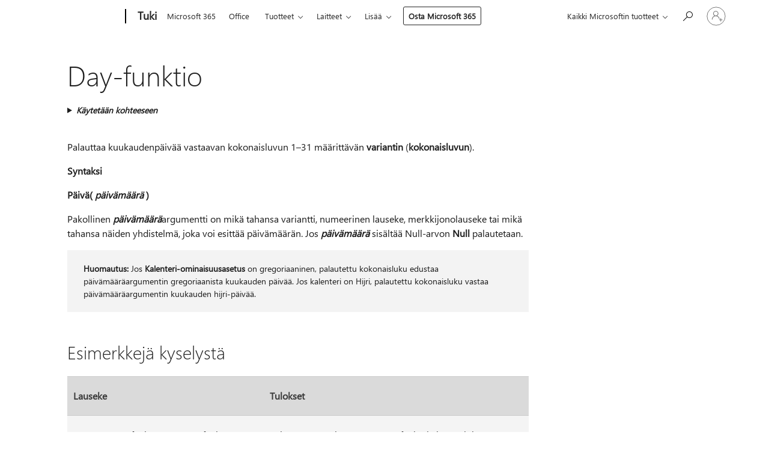

--- FILE ---
content_type: text/html; charset=utf-8
request_url: https://login.microsoftonline.com/common/oauth2/v2.0/authorize?client_id=ee272b19-4411-433f-8f28-5c13cb6fd407&redirect_uri=https%3A%2F%2Fsupport.microsoft.com%2Fsignin-oidc&response_type=code%20id_token&scope=openid%20profile%20offline_access&response_mode=form_post&nonce=639053801953793628.MjMyNDRmNmEtNTRjNi00MzFhLWEzNzYtNWI0MDA5NGZhNTVhNzVjZWNlNjktNGY1ZS00ZTZmLWJjMmQtMjRmMzA0NGE5NWFm&prompt=none&nopa=2&state=CfDJ8MF9taR5d3RHoynoKQkxN0B1Rlxi_I7u3kFnOawnmK2pwwtlgpWUxfrYANAjEtYJZ6gqS8ujo_Lyu3Xx_uMOoiiO2HIrBYTNYwbe46qcaskJ9On1mtgUnQ7J1bkwaZVdzld-mtE1iQeX1jGwiurHaZ7V98sRusGhb1JYsocSDbpLgIXP_jbcFFY-LY7e0VZyzjvPHGXR21dsfM29dD8h9_2_7hiVAWx0VznFwqgnw1UOQG-VcYvK4nD_MBmgW4jep5GqgA4fHipnGvLmkxvr4P2PYYja4UJerjeHgeJv77Qd0DxSpY-XXju1tV54Te4ikSUhSxkUrxii9UMbG_i5wf6EZdgWBrAAQTzf31PigxCl&x-client-SKU=ID_NET8_0&x-client-ver=8.12.1.0&sso_reload=true
body_size: 10012
content:


<!-- Copyright (C) Microsoft Corporation. All rights reserved. -->
<!DOCTYPE html>
<html>
<head>
    <title>Redirecting</title>
    <meta http-equiv="Content-Type" content="text/html; charset=UTF-8">
    <meta http-equiv="X-UA-Compatible" content="IE=edge">
    <meta name="viewport" content="width=device-width, initial-scale=1.0, maximum-scale=2.0, user-scalable=yes">
    <meta http-equiv="Pragma" content="no-cache">
    <meta http-equiv="Expires" content="-1">
    <meta name="PageID" content="FetchSessions" />
    <meta name="SiteID" content="" />
    <meta name="ReqLC" content="1033" />
    <meta name="LocLC" content="en-US" />

    
<meta name="robots" content="none" />

<script type="text/javascript" nonce='nIGKLbLC_piodzJsOJB_xw'>//<![CDATA[
$Config={"urlGetCredentialType":"https://login.microsoftonline.com/common/GetCredentialType?mkt=en-US","urlGoToAADError":"https://login.live.com/oauth20_authorize.srf?client_id=ee272b19-4411-433f-8f28-5c13cb6fd407\u0026scope=openid+profile+offline_access\u0026redirect_uri=https%3a%2f%2fsupport.microsoft.com%2fsignin-oidc\u0026response_type=code+id_token\u0026state=[base64]\u0026response_mode=form_post\u0026nonce=639053801953793628.MjMyNDRmNmEtNTRjNi00MzFhLWEzNzYtNWI0MDA5NGZhNTVhNzVjZWNlNjktNGY1ZS00ZTZmLWJjMmQtMjRmMzA0NGE5NWFm\u0026prompt=none\u0026x-client-SKU=ID_NET8_0\u0026x-client-Ver=8.12.1.0\u0026uaid=6d6f33f27b2d40e1b1664d0da4ed288d\u0026msproxy=1\u0026issuer=mso\u0026tenant=common\u0026ui_locales=en-US\u0026epctrc=d3KzMhwb6bqa77d4ptTsHf%2fNOgY5giCL8YqglSjkfag%3d5%3a1%3aCANARY%3a%2bUUBOCxnVKFpNN5skjsqr8%2bwiCVsKyiD0ialRl5qf1g%3d\u0026epct=[base64]\u0026jshs=0\u0026nopa=2","urlAppError":"https://support.microsoft.com/signin-oidc","oAppRedirectErrorPostParams":{"error":"interaction_required","error_description":"Session information is not sufficient for single-sign-on.","state":"[base64]"},"iMaxStackForKnockoutAsyncComponents":10000,"fShowButtons":true,"urlCdn":"https://aadcdn.msftauth.net/shared/1.0/","urlDefaultFavicon":"https://aadcdn.msftauth.net/shared/1.0/content/images/favicon_a_eupayfgghqiai7k9sol6lg2.ico","urlPost":"/common/login","iPawnIcon":0,"sPOST_Username":"","fEnableNumberMatching":true,"sFT":"[base64]","sFTName":"flowToken","sCtx":"[base64]","fEnableOneDSClientTelemetry":true,"urlReportPageLoad":"https://login.microsoftonline.com/common/instrumentation/reportpageload?mkt=en-US","dynamicTenantBranding":null,"staticTenantBranding":null,"oAppCobranding":{},"iBackgroundImage":4,"arrSessions":[],"urlMsaStaticMeControl":"https://login.live.com/Me.htm?v=3","fApplicationInsightsEnabled":false,"iApplicationInsightsEnabledPercentage":0,"urlSetDebugMode":"https://login.microsoftonline.com/common/debugmode","fEnableCssAnimation":true,"fDisableAnimationIfAnimationEndUnsupported":true,"fSsoFeasible":true,"fAllowGrayOutLightBox":true,"fProvideV2SsoImprovements":true,"fUseMsaSessionState":true,"fIsRemoteNGCSupported":true,"urlLogin":"https://login.microsoftonline.com/common/reprocess?ctx=[base64]","urlDssoStatus":"https://login.microsoftonline.com/common/instrumentation/dssostatus","iSessionPullType":3,"fUseSameSite":true,"iAllowedIdentities":2,"isGlobalTenant":true,"uiflavor":1001,"fShouldPlatformKeyBeSuppressed":true,"fLoadStringCustomizationPromises":true,"fUseAlternateTextForSwitchToCredPickerLink":true,"fOfflineAccountVisible":false,"fEnableUserStateFix":true,"fShowAccessPassPeek":true,"fUpdateSessionPollingLogic":true,"fEnableShowPickerCredObservable":true,"fFetchSessionsSkipDsso":true,"fIsCiamUserFlowUxNewLogicEnabled":true,"fUseNonMicrosoftDefaultBrandingForCiam":true,"sCompanyDisplayName":"Microsoft Services","fRemoveCustomCss":true,"fFixUICrashForApiRequestHandler":true,"fShowUpdatedKoreanPrivacyFooter":true,"fUsePostCssHotfix":true,"fFixUserFlowBranding":true,"fEnablePasskeyNullFix":true,"fEnableRefreshCookiesFix":true,"fEnableWebNativeBridgeInterstitialUx":true,"fEnableWindowParentingFix":true,"fEnableNativeBridgeErrors":true,"urlAcmaServerPath":"https://login.microsoftonline.com","sTenantId":"common","sMkt":"en-US","fIsDesktop":true,"fUpdateConfigInit":true,"fLogDisallowedCssProperties":true,"fDisallowExternalFonts":true,"scid":1013,"hpgact":1800,"hpgid":7,"apiCanary":"[base64]","canary":"d3KzMhwb6bqa77d4ptTsHf/NOgY5giCL8YqglSjkfag=5:1:CANARY:+UUBOCxnVKFpNN5skjsqr8+wiCVsKyiD0ialRl5qf1g=","sCanaryTokenName":"canary","fSkipRenderingNewCanaryToken":false,"fEnableNewCsrfProtection":true,"correlationId":"6d6f33f2-7b2d-40e1-b166-4d0da4ed288d","sessionId":"cddca3ef-94c2-4c64-8347-a2f1a3630600","sRingId":"R6","locale":{"mkt":"en-US","lcid":1033},"slMaxRetry":2,"slReportFailure":true,"strings":{"desktopsso":{"authenticatingmessage":"Trying to sign you in"}},"enums":{"ClientMetricsModes":{"None":0,"SubmitOnPost":1,"SubmitOnRedirect":2,"InstrumentPlt":4}},"urls":{"instr":{"pageload":"https://login.microsoftonline.com/common/instrumentation/reportpageload","dssostatus":"https://login.microsoftonline.com/common/instrumentation/dssostatus"}},"browser":{"ltr":1,"Chrome":1,"_Mac":1,"_M131":1,"_D0":1,"Full":1,"RE_WebKit":1,"b":{"name":"Chrome","major":131,"minor":0},"os":{"name":"OSX","version":"10.15.7"},"V":"131.0"},"watson":{"url":"/common/handlers/watson","bundle":"https://aadcdn.msftauth.net/ests/2.1/content/cdnbundles/watson.min_q5ptmu8aniymd4ftuqdkda2.js","sbundle":"https://aadcdn.msftauth.net/ests/2.1/content/cdnbundles/watsonsupportwithjquery.3.5.min_dc940oomzau4rsu8qesnvg2.js","fbundle":"https://aadcdn.msftauth.net/ests/2.1/content/cdnbundles/frameworksupport.min_oadrnc13magb009k4d20lg2.js","resetErrorPeriod":5,"maxCorsErrors":-1,"maxInjectErrors":5,"maxErrors":10,"maxTotalErrors":3,"expSrcs":["https://login.microsoftonline.com","https://aadcdn.msauth.net/","https://aadcdn.msftauth.net/",".login.microsoftonline.com"],"envErrorRedirect":true,"envErrorUrl":"/common/handlers/enverror"},"loader":{"cdnRoots":["https://aadcdn.msauth.net/","https://aadcdn.msftauth.net/"],"logByThrowing":true},"serverDetails":{"slc":"ProdSlices","dc":"NCUS","ri":"CH0XXXX","ver":{"v":[2,1,23276,2]},"rt":"2026-01-30T14:29:56","et":17},"clientEvents":{"enabled":true,"telemetryEnabled":true,"useOneDSEventApi":true,"flush":60000,"autoPost":true,"autoPostDelay":1000,"minEvents":1,"maxEvents":1,"pltDelay":500,"appInsightsConfig":{"instrumentationKey":"69adc3c768bd4dc08c19416121249fcc-66f1668a-797b-4249-95e3-6c6651768c28-7293","webAnalyticsConfiguration":{"autoCapture":{"jsError":true}}},"defaultEventName":"IDUX_ESTSClientTelemetryEvent_WebWatson","serviceID":3,"endpointUrl":""},"fApplyAsciiRegexOnInput":true,"country":"US","fBreakBrandingSigninString":true,"bsso":{"states":{"START":"start","INPROGRESS":"in-progress","END":"end","END_SSO":"end-sso","END_USERS":"end-users"},"nonce":"AwABEgEAAAADAOz_BQD0_1cC8g_XHInnz68nkcyn2Am3TC0ftGoiSm250MPo-o2PglGYEg40HJeUJ-tgqHtBR6NajM8Ih3Wor6ZgcQuEVJsgAA","overallTimeoutMs":4000,"telemetry":{"type":"ChromeSsoTelemetry","nonce":"AwABDwEAAAADAOz_BQD0_9vVAXkvyuJfafrDaBhvqqS3a4VzC63lahqsn9QWqEpRmhjZv8oJdBxywInRMvZjXd5S02iwjPI5_oDcU1gCDvtSXtLQWGWNZifCuoeOleFqIAA","reportStates":[]},"redirectEndStates":["end"],"cookieNames":{"aadSso":"AADSSO","winSso":"ESTSSSO","ssoTiles":"ESTSSSOTILES","ssoPulled":"SSOCOOKIEPULLED","userList":"ESTSUSERLIST"},"type":"chrome","reason":"Pull suppressed because it was already attempted and the current URL was reloaded."},"urlNoCookies":"https://login.microsoftonline.com/cookiesdisabled","fTrimChromeBssoUrl":true,"inlineMode":5,"fShowCopyDebugDetailsLink":true,"fTenantBrandingCdnAddEventHandlers":true,"fAddTryCatchForIFrameRedirects":true};
//]]></script> 
<script type="text/javascript" nonce='nIGKLbLC_piodzJsOJB_xw'>//<![CDATA[
!function(){var e=window,r=e.$Debug=e.$Debug||{},t=e.$Config||{};if(!r.appendLog){var n=[],o=0;r.appendLog=function(e){var r=t.maxDebugLog||25,i=(new Date).toUTCString()+":"+e;n.push(o+":"+i),n.length>r&&n.shift(),o++},r.getLogs=function(){return n}}}(),function(){function e(e,r){function t(i){var a=e[i];if(i<n-1){return void(o.r[a]?t(i+1):o.when(a,function(){t(i+1)}))}r(a)}var n=e.length;t(0)}function r(e,r,i){function a(){var e=!!s.method,o=e?s.method:i[0],a=s.extraArgs||[],u=n.$WebWatson;try{
var c=t(i,!e);if(a&&a.length>0){for(var d=a.length,l=0;l<d;l++){c.push(a[l])}}o.apply(r,c)}catch(e){return void(u&&u.submitFromException&&u.submitFromException(e))}}var s=o.r&&o.r[e];return r=r||this,s&&(s.skipTimeout?a():n.setTimeout(a,0)),s}function t(e,r){return Array.prototype.slice.call(e,r?1:0)}var n=window;n.$Do||(n.$Do={"q":[],"r":[],"removeItems":[],"lock":0,"o":[]});var o=n.$Do;o.when=function(t,n){function i(e){r(e,a,s)||o.q.push({"id":e,"c":a,"a":s})}var a=0,s=[],u=1;"function"==typeof n||(a=n,
u=2);for(var c=u;c<arguments.length;c++){s.push(arguments[c])}t instanceof Array?e(t,i):i(t)},o.register=function(e,t,n){if(!o.r[e]){o.o.push(e);var i={};if(t&&(i.method=t),n&&(i.skipTimeout=n),arguments&&arguments.length>3){i.extraArgs=[];for(var a=3;a<arguments.length;a++){i.extraArgs.push(arguments[a])}}o.r[e]=i,o.lock++;try{for(var s=0;s<o.q.length;s++){var u=o.q[s];u.id==e&&r(e,u.c,u.a)&&o.removeItems.push(u)}}catch(e){throw e}finally{if(0===--o.lock){for(var c=0;c<o.removeItems.length;c++){
for(var d=o.removeItems[c],l=0;l<o.q.length;l++){if(o.q[l]===d){o.q.splice(l,1);break}}}o.removeItems=[]}}}},o.unregister=function(e){o.r[e]&&delete o.r[e]}}(),function(e,r){function t(){if(!a){if(!r.body){return void setTimeout(t)}a=!0,e.$Do.register("doc.ready",0,!0)}}function n(){if(!s){if(!r.body){return void setTimeout(n)}t(),s=!0,e.$Do.register("doc.load",0,!0),i()}}function o(e){(r.addEventListener||"load"===e.type||"complete"===r.readyState)&&t()}function i(){
r.addEventListener?(r.removeEventListener("DOMContentLoaded",o,!1),e.removeEventListener("load",n,!1)):r.attachEvent&&(r.detachEvent("onreadystatechange",o),e.detachEvent("onload",n))}var a=!1,s=!1;if("complete"===r.readyState){return void setTimeout(n)}!function(){r.addEventListener?(r.addEventListener("DOMContentLoaded",o,!1),e.addEventListener("load",n,!1)):r.attachEvent&&(r.attachEvent("onreadystatechange",o),e.attachEvent("onload",n))}()}(window,document),function(){function e(){
return f.$Config||f.ServerData||{}}function r(e,r){var t=f.$Debug;t&&t.appendLog&&(r&&(e+=" '"+(r.src||r.href||"")+"'",e+=", id:"+(r.id||""),e+=", async:"+(r.async||""),e+=", defer:"+(r.defer||"")),t.appendLog(e))}function t(){var e=f.$B;if(void 0===d){if(e){d=e.IE}else{var r=f.navigator.userAgent;d=-1!==r.indexOf("MSIE ")||-1!==r.indexOf("Trident/")}}return d}function n(){var e=f.$B;if(void 0===l){if(e){l=e.RE_Edge}else{var r=f.navigator.userAgent;l=-1!==r.indexOf("Edge")}}return l}function o(e){
var r=e.indexOf("?"),t=r>-1?r:e.length,n=e.lastIndexOf(".",t);return e.substring(n,n+v.length).toLowerCase()===v}function i(){var r=e();return(r.loader||{}).slReportFailure||r.slReportFailure||!1}function a(){return(e().loader||{}).redirectToErrorPageOnLoadFailure||!1}function s(){return(e().loader||{}).logByThrowing||!1}function u(e){if(!t()&&!n()){return!1}var r=e.src||e.href||"";if(!r){return!0}if(o(r)){var i,a,s;try{i=e.sheet,a=i&&i.cssRules,s=!1}catch(e){s=!0}if(i&&!a&&s){return!0}
if(i&&a&&0===a.length){return!0}}return!1}function c(){function t(e){g.getElementsByTagName("head")[0].appendChild(e)}function n(e,r,t,n){var u=null;return u=o(e)?i(e):"script"===n.toLowerCase()?a(e):s(e,n),r&&(u.id=r),"function"==typeof u.setAttribute&&(u.setAttribute("crossorigin","anonymous"),t&&"string"==typeof t&&u.setAttribute("integrity",t)),u}function i(e){var r=g.createElement("link");return r.rel="stylesheet",r.type="text/css",r.href=e,r}function a(e){
var r=g.createElement("script"),t=g.querySelector("script[nonce]");if(r.type="text/javascript",r.src=e,r.defer=!1,r.async=!1,t){var n=t.nonce||t.getAttribute("nonce");r.setAttribute("nonce",n)}return r}function s(e,r){var t=g.createElement(r);return t.src=e,t}function d(e,r){if(e&&e.length>0&&r){for(var t=0;t<e.length;t++){if(-1!==r.indexOf(e[t])){return!0}}}return!1}function l(r){if(e().fTenantBrandingCdnAddEventHandlers){var t=d(E,r)?E:b;if(!(t&&t.length>1)){return r}for(var n=0;n<t.length;n++){
if(-1!==r.indexOf(t[n])){var o=t[n+1<t.length?n+1:0],i=r.substring(t[n].length);return"https://"!==t[n].substring(0,"https://".length)&&(o="https://"+o,i=i.substring("https://".length)),o+i}}return r}if(!(b&&b.length>1)){return r}for(var a=0;a<b.length;a++){if(0===r.indexOf(b[a])){return b[a+1<b.length?a+1:0]+r.substring(b[a].length)}}return r}function f(e,t,n,o){if(r("[$Loader]: "+(L.failMessage||"Failed"),o),w[e].retry<y){return w[e].retry++,h(e,t,n),void c._ReportFailure(w[e].retry,w[e].srcPath)}n&&n()}
function v(e,t,n,o){if(u(o)){return f(e,t,n,o)}r("[$Loader]: "+(L.successMessage||"Loaded"),o),h(e+1,t,n);var i=w[e].onSuccess;"function"==typeof i&&i(w[e].srcPath)}function h(e,o,i){if(e<w.length){var a=w[e];if(!a||!a.srcPath){return void h(e+1,o,i)}a.retry>0&&(a.srcPath=l(a.srcPath),a.origId||(a.origId=a.id),a.id=a.origId+"_Retry_"+a.retry);var s=n(a.srcPath,a.id,a.integrity,a.tagName);s.onload=function(){v(e,o,i,s)},s.onerror=function(){f(e,o,i,s)},s.onreadystatechange=function(){
"loaded"===s.readyState?setTimeout(function(){v(e,o,i,s)},500):"complete"===s.readyState&&v(e,o,i,s)},t(s),r("[$Loader]: Loading '"+(a.srcPath||"")+"', id:"+(a.id||""))}else{o&&o()}}var p=e(),y=p.slMaxRetry||2,m=p.loader||{},b=m.cdnRoots||[],E=m.tenantBrandingCdnRoots||[],L=this,w=[];L.retryOnError=!0,L.successMessage="Loaded",L.failMessage="Error",L.Add=function(e,r,t,n,o,i){e&&w.push({"srcPath":e,"id":r,"retry":n||0,"integrity":t,"tagName":o||"script","onSuccess":i})},L.AddForReload=function(e,r){
var t=e.src||e.href||"";L.Add(t,"AddForReload",e.integrity,1,e.tagName,r)},L.AddIf=function(e,r,t){e&&L.Add(r,t)},L.Load=function(e,r){h(0,e,r)}}var d,l,f=window,g=f.document,v=".css";c.On=function(e,r,t){if(!e){throw"The target element must be provided and cannot be null."}r?c.OnError(e,t):c.OnSuccess(e,t)},c.OnSuccess=function(e,t){if(!e){throw"The target element must be provided and cannot be null."}if(u(e)){return c.OnError(e,t)}var n=e.src||e.href||"",o=i(),s=a();r("[$Loader]: Loaded",e);var d=new c
;d.failMessage="Reload Failed",d.successMessage="Reload Success",d.Load(null,function(){if(o){throw"Unexpected state. ResourceLoader.Load() failed despite initial load success. ['"+n+"']"}s&&(document.location.href="/error.aspx?err=504")})},c.OnError=function(e,t){var n=e.src||e.href||"",o=i(),s=a();if(!e){throw"The target element must be provided and cannot be null."}r("[$Loader]: Failed",e);var u=new c;u.failMessage="Reload Failed",u.successMessage="Reload Success",u.AddForReload(e,t),
u.Load(null,function(){if(o){throw"Failed to load external resource ['"+n+"']"}s&&(document.location.href="/error.aspx?err=504")}),c._ReportFailure(0,n)},c._ReportFailure=function(e,r){if(s()&&!t()){throw"[Retry "+e+"] Failed to load external resource ['"+r+"'], reloading from fallback CDN endpoint"}},f.$Loader=c}(),function(){function e(){if(!E){var e=new h.$Loader;e.AddIf(!h.jQuery,y.sbundle,"WebWatson_DemandSupport"),y.sbundle=null,delete y.sbundle,e.AddIf(!h.$Api,y.fbundle,"WebWatson_DemandFramework"),
y.fbundle=null,delete y.fbundle,e.Add(y.bundle,"WebWatson_DemandLoaded"),e.Load(r,t),E=!0}}function r(){if(h.$WebWatson){if(h.$WebWatson.isProxy){return void t()}m.when("$WebWatson.full",function(){for(;b.length>0;){var e=b.shift();e&&h.$WebWatson[e.cmdName].apply(h.$WebWatson,e.args)}})}}function t(){if(!h.$WebWatson||h.$WebWatson.isProxy){if(!L&&JSON){try{var e=new XMLHttpRequest;e.open("POST",y.url),e.setRequestHeader("Accept","application/json"),
e.setRequestHeader("Content-Type","application/json; charset=UTF-8"),e.setRequestHeader("canary",p.apiCanary),e.setRequestHeader("client-request-id",p.correlationId),e.setRequestHeader("hpgid",p.hpgid||0),e.setRequestHeader("hpgact",p.hpgact||0);for(var r=-1,t=0;t<b.length;t++){if("submit"===b[t].cmdName){r=t;break}}var o=b[r]?b[r].args||[]:[],i={"sr":y.sr,"ec":"Failed to load external resource [Core Watson files]","wec":55,"idx":1,"pn":p.pgid||"","sc":p.scid||0,"hpg":p.hpgid||0,
"msg":"Failed to load external resource [Core Watson files]","url":o[1]||"","ln":0,"ad":0,"an":!1,"cs":"","sd":p.serverDetails,"ls":null,"diag":v(y)};e.send(JSON.stringify(i))}catch(e){}L=!0}y.loadErrorUrl&&window.location.assign(y.loadErrorUrl)}n()}function n(){b=[],h.$WebWatson=null}function o(r){return function(){var t=arguments;b.push({"cmdName":r,"args":t}),e()}}function i(){var e=["foundException","resetException","submit"],r=this;r.isProxy=!0;for(var t=e.length,n=0;n<t;n++){var i=e[n];i&&(r[i]=o(i))}
}function a(e,r,t,n,o,i,a){var s=h.event;return i||(i=l(o||s,a?a+2:2)),h.$Debug&&h.$Debug.appendLog&&h.$Debug.appendLog("[WebWatson]:"+(e||"")+" in "+(r||"")+" @ "+(t||"??")),$.submit(e,r,t,n,o||s,i,a)}function s(e,r){return{"signature":e,"args":r,"toString":function(){return this.signature}}}function u(e){for(var r=[],t=e.split("\n"),n=0;n<t.length;n++){r.push(s(t[n],[]))}return r}function c(e){for(var r=[],t=e.split("\n"),n=0;n<t.length;n++){var o=s(t[n],[]);t[n+1]&&(o.signature+="@"+t[n+1],n++),r.push(o)
}return r}function d(e){if(!e){return null}try{if(e.stack){return u(e.stack)}if(e.error){if(e.error.stack){return u(e.error.stack)}}else if(window.opera&&e.message){return c(e.message)}}catch(e){}return null}function l(e,r){var t=[];try{for(var n=arguments.callee;r>0;){n=n?n.caller:n,r--}for(var o=0;n&&o<w;){var i="InvalidMethod()";try{i=n.toString()}catch(e){}var a=[],u=n.args||n.arguments;if(u){for(var c=0;c<u.length;c++){a[c]=u[c]}}t.push(s(i,a)),n=n.caller,o++}}catch(e){t.push(s(e.toString(),[]))}
var l=d(e);return l&&(t.push(s("--- Error Event Stack -----------------",[])),t=t.concat(l)),t}function f(e){if(e){try{var r=/function (.{1,})\(/,t=r.exec(e.constructor.toString());return t&&t.length>1?t[1]:""}catch(e){}}return""}function g(e){if(e){try{if("string"!=typeof e&&JSON&&JSON.stringify){var r=f(e),t=JSON.stringify(e);return t&&"{}"!==t||(e.error&&(e=e.error,r=f(e)),(t=JSON.stringify(e))&&"{}"!==t||(t=e.toString())),r+":"+t}}catch(e){}}return""+(e||"")}function v(e){var r=[];try{
if(jQuery?(r.push("jQuery v:"+jQuery().jquery),jQuery.easing?r.push("jQuery.easing:"+JSON.stringify(jQuery.easing)):r.push("jQuery.easing is not defined")):r.push("jQuery is not defined"),e&&e.expectedVersion&&r.push("Expected jQuery v:"+e.expectedVersion),m){var t,n="";for(t=0;t<m.o.length;t++){n+=m.o[t]+";"}for(r.push("$Do.o["+n+"]"),n="",t=0;t<m.q.length;t++){n+=m.q[t].id+";"}r.push("$Do.q["+n+"]")}if(h.$Debug&&h.$Debug.getLogs){var o=h.$Debug.getLogs();o&&o.length>0&&(r=r.concat(o))}if(b){
for(var i=0;i<b.length;i++){var a=b[i];if(a&&"submit"===a.cmdName){try{if(JSON&&JSON.stringify){var s=JSON.stringify(a);s&&r.push(s)}}catch(e){r.push(g(e))}}}}}catch(e){r.push(g(e))}return r}var h=window,p=h.$Config||{},y=p.watson,m=h.$Do;if(!h.$WebWatson&&y){var b=[],E=!1,L=!1,w=10,$=h.$WebWatson=new i;$.CB={},$._orgErrorHandler=h.onerror,h.onerror=a,$.errorHooked=!0,m.when("jQuery.version",function(e){y.expectedVersion=e}),m.register("$WebWatson")}}(),function(){function e(e,r){
for(var t=r.split("."),n=t.length,o=0;o<n&&null!==e&&void 0!==e;){e=e[t[o++]]}return e}function r(r){var t=null;return null===u&&(u=e(i,"Constants")),null!==u&&r&&(t=e(u,r)),null===t||void 0===t?"":t.toString()}function t(t){var n=null;return null===a&&(a=e(i,"$Config.strings")),null!==a&&t&&(n=e(a,t.toLowerCase())),null!==n&&void 0!==n||(n=r(t)),null===n||void 0===n?"":n.toString()}function n(e,r){var n=null;return e&&r&&r[e]&&(n=t("errors."+r[e])),n||(n=t("errors."+e)),n||(n=t("errors."+c)),n||(n=t(c)),n}
function o(t){var n=null;return null===s&&(s=e(i,"$Config.urls")),null!==s&&t&&(n=e(s,t.toLowerCase())),null!==n&&void 0!==n||(n=r(t)),null===n||void 0===n?"":n.toString()}var i=window,a=null,s=null,u=null,c="GENERIC_ERROR";i.GetString=t,i.GetErrorString=n,i.GetUrl=o}(),function(){var e=window,r=e.$Config||{};e.$B=r.browser||{}}(),function(){function e(e,r,t){e&&e.addEventListener?e.addEventListener(r,t):e&&e.attachEvent&&e.attachEvent("on"+r,t)}function r(r,t){e(document.getElementById(r),"click",t)}
function t(r,t){var n=document.getElementsByName(r);n&&n.length>0&&e(n[0],"click",t)}var n=window;n.AddListener=e,n.ClickEventListenerById=r,n.ClickEventListenerByName=t}();
//]]></script> 
<script type="text/javascript" nonce='nIGKLbLC_piodzJsOJB_xw'>//<![CDATA[
!function(t,e){!function(){var n=e.getElementsByTagName("head")[0];n&&n.addEventListener&&(n.addEventListener("error",function(e){null!==e.target&&"cdn"===e.target.getAttribute("data-loader")&&t.$Loader.OnError(e.target)},!0),n.addEventListener("load",function(e){null!==e.target&&"cdn"===e.target.getAttribute("data-loader")&&t.$Loader.OnSuccess(e.target)},!0))}()}(window,document);
//]]></script>
    <script type="text/javascript" nonce='nIGKLbLC_piodzJsOJB_xw'>
        ServerData = $Config;
    </script>

    <script data-loader="cdn" crossorigin="anonymous" src="https://aadcdn.msftauth.net/shared/1.0/content/js/FetchSessions_Core_Zrgqf3NDZY6QoRSGjvZAAQ2.js" integrity='sha384-ZiCm7FNkvHCzGABuQsNqI+NbQpuukT8O8DH+5NRo+GBSrdhUPzoMJLcFvVj8ky+R' nonce='nIGKLbLC_piodzJsOJB_xw'></script>

</head>
<body data-bind="defineGlobals: ServerData" style="display: none">
</body>
</html>